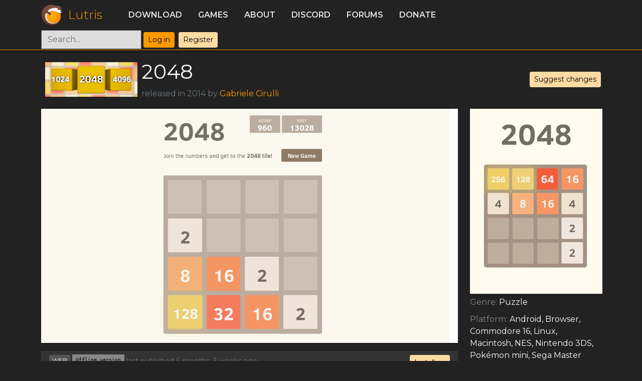

--- FILE ---
content_type: text/html; charset=utf-8
request_url: https://lutris.net/games/2048/
body_size: 3835
content:

<!DOCTYPE HTML>
<html lang="en">
<head>
  <meta charset="utf-8">
  <meta http-equiv="X-UA-Compatible" content="IE=edge">
  <meta name="viewport" content="width=device-width, initial-scale=1, shrink-to-fit=no">
  <meta name="author" content="Mathieu Comandon">
  <title>2048 - Lutris</title>
  <meta name="description" content="Play all your games on Linux. Lutris is an Open Source gaming platform for Linux. It installs and launches games so you can start playing without the hassle of setting up your game. Get your games from GOG, Steam, Battle.net, Origin, Uplay and many other sources running on any Linux powered gaming machine."/>
  <link rel="shortcut icon" href="/static/favicon.ico" />
  <link href="https://fonts.googleapis.com/css?family=Montserrat:300,400,600" rel="stylesheet">
  <link type="text/css" href="/static/css/lutris.css?t=1705733276" rel="stylesheet" />
  <link type="text/css" href="/static/css/styles.css?t=1705733276" rel="stylesheet" />
  <link type="text/css" href="/static/css/bootstrap-icons.css" rel="stylesheet" />
  <link type="application/opensearchdescription+xml" href="/static/xml/opensearch.xml" rel="search" title="Lutris">
  
  
<meta property="pageId" content="2048" />

<link rel='image_src' href="//lutris.net/media/cache/e0/35/e035cd6cd46fded403668d20739e7f86.jpg">
<meta property='og:image' content="//lutris.net/media/cache/e0/35/e035cd6cd46fded403668d20739e7f86.jpg" />

<meta property='og:title' content="2048" />
<meta property='og:site_name' content='Lutris' />
<meta name="title" content="2048 - Lutris" />
<meta name="description" content="2048 - Lutris" />
<meta property="og:description" content="2048 - Lutris" />
<link rel="stylesheet" href="/static/css/blueimp-gallery.min.css" />

</head>
<body>
  

  


<header class="bg-darker">
  <div class="container">
    <div class="d-flex flex-wrap align-items-center justify-content-center justify-content-lg-start">
      <a href="/" class="d-flex align-items-center mb-2 mb-lg-0 text-decoration-none logo">
        <img src="/static/images/logo.png" alt="Lutris" width="42" height="42" />
        <span class="centered-vertical">Lutris</span>
      </a>

      <ul class="nav col-9 col-lg-auto me-lg-auto mb-2 justify-content-center mb-md-0">
        <li><a class="nav-link" href="/downloads">Download</a></li>
        <li><a class="nav-link" href="/games">Games</a></li>
        <li><a class="nav-link" href="/about">About</a></li>
        <li><a class="nav-link" href="https://discordapp.com/invite/Pnt5CuY" target="_blank">Discord</a></li>
        <li><a class="nav-link" href="https://forums.lutris.net">Forums</a></li>
        <li><a class="nav-link" href="/donate">Donate</a></li>
      </ul>
      <div class="col-3 col-lg-auto mb-3 mb-lg-0 me-lg-3 d-flex">
        <form class="" action="/games" method="get">
          <input type="search" class="form-control" name="q" id="global-search" placeholder="Search...">
        </form>
        
          <ul class="nav">
            <li class="p-1"><a class="btn btn-sm btn-primary" href="/user/login?next=/games/2048/">Log in</a></li>
            <li class="p-1"><a class="btn btn-sm btn-secondary" href="/user/register">Register</a></li>
          </ul>
        
      </div>
    </div>
  </div>
</header>
  <div id="content" class="container text-white d-flex">
    
<div class="row">
  <div class="col-12 pb-3 d-flex align-items-center">
    <div class=""><img src="https://lutris.net/games/banner/2048.jpg" class="banner p-2" /></div>
    <div class="">
      <h1>2048</h1>
      <span class="text-muted">
        
        released in
        2014
        
        
        by
        <a href="/games/by/300">Gabriele Cirulli</a>
        
        
      </span>
    </div>
    <div class="ms-auto">
      <a class="btn btn-sm btn-secondary" href="/games/2048/suggest-changes">Suggest changes</a>
      
    </div>
  </div>
</div>

<div class="row">
  <div class="col-12 col-md-9">
    
    
    <div id="game_screenshots_carousel" class="blueimp-gallery blueimp-gallery-carousel blueimp-gallery-controls mt-0">
      <div class="slides"></div>
      <a class="prev" aria-label="previous slide"></a>
      <a class="next" aria-label="next slide"></a>
      <div id="screenshots" class="d-none">
        
        <a href="//lutris.net/media/games/screenshots/2048.jpg" title=""></a>
        
      </div>
    </div>
    
    <div class="installer-list">
      
      <ul class="list-group">
        
        



<li class="list-group-item bg-darker">
  <div>
    <div class="btn-group right">
      <a type="button" class="btn btn-sm btn-secondary" href="lutris:2048-offline">Install</a>
      
        <button
          type="button"
          class="btn btn-sm btn-secondary dropdown-toggle dropdown-toggle-split"
          id="dropdownMenuReference"
          data-bs-toggle="dropdown"
          aria-expanded="false"
          data-bs-reference="parent">
          <span class="visually-hidden">Toggle Dropdown</span>
        </button>
        <ul class="dropdown-menu" aria-labelledby="dropdownMenuReference">
          <li><a class="dropdown-item bg-dark text-white" href="/games/2048-offline/installer/edit">
            Edit installer
          </a></li>
          

          
            <li><a class="dropdown-item bg-dark text-white" href="/games/install/39331/view">
              View install script
            </a></li>
          
          <li><a class="dropdown-item bg-dark text-white" href="/api/installers/2048-offline?format=json">
            Download script
          </a></li>
        </ul>
      
    </div>
    <div class="centered-vertical">

      <span class='filter-link'>Web</span>

      <span class='installer-name'>Offline version</span>
      <span class="small-text">
        
      </span>
      <small class="text-muted">
        last published 6 months, 3 weeks ago
        
      </small>
    </div>
  </div>
  
  
  <div><strong>2048 Classic (offline)</strong></div>
  


  
  <div class="small-text">Downloads the original GitHub version of 2048 for offline play. I recommend setting the window size to 720x900 so that the full board is visible (Configure-&gt;Runner options-&gt;Window size).</div>
  

</li>

        
        



<li class="list-group-item bg-darker">
  <div>
    <div class="btn-group right">
      <a type="button" class="btn btn-sm btn-secondary" href="lutris:2048-online">Install</a>
      
        <button
          type="button"
          class="btn btn-sm btn-secondary dropdown-toggle dropdown-toggle-split"
          id="dropdownMenuReference"
          data-bs-toggle="dropdown"
          aria-expanded="false"
          data-bs-reference="parent">
          <span class="visually-hidden">Toggle Dropdown</span>
        </button>
        <ul class="dropdown-menu" aria-labelledby="dropdownMenuReference">
          <li><a class="dropdown-item bg-dark text-white" href="/games/2048-online/installer/edit">
            Edit installer
          </a></li>
          

          
            <li><a class="dropdown-item bg-dark text-white" href="/games/install/1024/view">
              View install script
            </a></li>
          
          <li><a class="dropdown-item bg-dark text-white" href="/api/installers/2048-online?format=json">
            Download script
          </a></li>
        </ul>
      
    </div>
    <div class="centered-vertical">

      <span class='filter-link'>Web</span>

      <span class='installer-name'>Online version</span>
      <span class="small-text">
        
      </span>
      <small class="text-muted">
        last published 2 years, 7 months ago
        
      </small>
    </div>
  </div>
  
  


  

</li>

        
        



<li class="list-group-item bg-darker">
  <div>
    <div class="btn-group right">
      <a type="button" class="btn btn-sm btn-secondary" href="lutris:2048-phibonacci">Install</a>
      
        <button
          type="button"
          class="btn btn-sm btn-secondary dropdown-toggle dropdown-toggle-split"
          id="dropdownMenuReference"
          data-bs-toggle="dropdown"
          aria-expanded="false"
          data-bs-reference="parent">
          <span class="visually-hidden">Toggle Dropdown</span>
        </button>
        <ul class="dropdown-menu" aria-labelledby="dropdownMenuReference">
          <li><a class="dropdown-item bg-dark text-white" href="/games/2048-phibonacci/installer/edit">
            Edit installer
          </a></li>
          

          
            <li><a class="dropdown-item bg-dark text-white" href="/games/install/9849/view">
              View install script
            </a></li>
          
          <li><a class="dropdown-item bg-dark text-white" href="/api/installers/2048-phibonacci?format=json">
            Download script
          </a></li>
        </ul>
      
    </div>
    <div class="centered-vertical">

      <span class='filter-link'>Linux</span>

      <span class='installer-name'>Phibonacci version</span>
      <span class="small-text">
        
      </span>
      <small class="text-muted">
        last published 5 years ago
        
      </small>
    </div>
  </div>
  
  
  <div><strong>Love-Phibonacci: 2048 but with Fibonacci</strong></div>
  


  
  <div class="small-text">https://github.com/AlexanDDOS/Phibonacci<br><br>Requires: love2d https://lutris.net/games/love2d/</div>
  

</li>

        
      </ul>
      

      

      
      <ul class="list-group">
        
        



<li class="list-group-item bg-darker">
  <div>
    <div class="btn-group right">
      <a type="button" class="btn btn-sm btn-secondary" href="lutris:2048-nes">Install</a>
      
    </div>
    <div class="centered-vertical">

      <span class='filter-link'>libretro</span>

      <span class='installer-name'>NES version</span>
      <span class="small-text">
        
      </span>
      <small class="text-muted">
        
        
      </small>
    </div>
  </div>
  
  


  

</li>

        
        



<li class="list-group-item bg-darker">
  <div>
    <div class="btn-group right">
      <a type="button" class="btn btn-sm btn-secondary" href="lutris:2048-3ds">Install</a>
      
    </div>
    <div class="centered-vertical">

      <span class='filter-link'>citra</span>

      <span class='installer-name'>Nintendo 3DS version</span>
      <span class="small-text">
        
      </span>
      <small class="text-muted">
        
        
      </small>
    </div>
  </div>
  
  


  

</li>

        
        



<li class="list-group-item bg-darker">
  <div>
    <div class="btn-group right">
      <a type="button" class="btn btn-sm btn-secondary" href="lutris:2048-sms">Install</a>
      
    </div>
    <div class="centered-vertical">

      <span class='filter-link'>libretro</span>

      <span class='installer-name'>Sega Master System version</span>
      <span class="small-text">
        
      </span>
      <small class="text-muted">
        
        
      </small>
    </div>
  </div>
  
  


  

</li>

        
        



<li class="list-group-item bg-darker">
  <div>
    <div class="btn-group right">
      <a type="button" class="btn btn-sm btn-secondary" href="lutris:steam:942050">Install</a>
      
    </div>
    <div class="centered-vertical">

      <span class='filter-link'>auto</span>

      <span class='installer-name'>Steam(Auto) version</span>
      <span class="small-text">
        
      </span>
      <small class="text-muted">
        
        
      </small>
    </div>
  </div>
  
  
  <div><strong>Make sure you have connected your Steam account in Lutris and that you own this game.</strong></div>
  


  

</li>

        
      </ul>
      

      
      
    </div>
    <div class="py-3">
      <p>Join the numbers and get to the 2048 tile!</p>

<p> How to play: Use your arrow keys to move the tiles. When two tiles with the same number touch, they merge into one!</p>
    </div>
    
  </div>

  <div class="col-12 col-md-3">
    <div class="game-info">
      
      <img src="//lutris.net/media/igdb/cover_big/co1reo.jpg" />
      
      <ul>
        
        <li>
          <span class="info-label">Genre: </span>
          
          Puzzle
          
        </li>
        
        
        <li>
          <span class="info-label">Platform: </span>
          
          Android, 
          
          Browser, 
          
          Commodore 16, 
          
          Linux, 
          
          Macintosh, 
          
          NES, 
          
          Nintendo 3DS, 
          
          Pokémon mini, 
          
          Sega Master System, 
          
          Windows
          
        </li>
        

        
        <li class="ellipse-text">
          <span class="info-label">Website: </span>
          <a href='http://gabrielecirulli.github.io/2048'>gabrielecirulli.github.io/2048</a>
        </li>
        
      </ul>

      <div>
        <p>
          
          <a href="https://www.igdb.com/games/2048--11" target="_blank" class='external-link'>
            <img src="/static/images/icons/igdb.png" />
            <span>igdb</span>
          </a>
          
          <a href="https://store.steampowered.com/app/942050" target="_blank" class='external-link'>
            <img src="/static/images/icons/steam.png" />
            <span>steam</span>
          </a>
          
          <a href="https://www.protondb.com/app/942050" target="_blank" class='external-link'>
            <img src="/static/images/icons/protondb.png" />
            <span>protondb</span>
          </a>
          
          <a href="https://steamdb.info/app/942050" target="_blank" class='external-link'>
            <img src="/static/images/icons/steamdb.png" />
            <span>steamdb</span>
          </a>
          
          <a href="https://isthereanydeal.com/steam/app/942050" target="_blank" class='external-link'>
            <img src="/static/images/icons/isthereanydeal.png" />
            <span>isthereanydeal</span>
          </a>
          
          
          
          
          <a href="https://www.mobygames.com/game/2048" class='external-link' target="_blank">
            <img src="/static/images/icons/mobygames.png" alt="mobygames" />
            <span>MobyGames</span>
          </a>
          
          <a href="https://en.wikipedia.org/wiki/2048_(video_game)" class='external-link' target="_blank">
            <img src="/static/images/icons/wikipedia.png" alt="wikipedia" />
            <span>Wikipedia</span>
          </a>
          
        </p>
        <p>308 users have this
          game</p>
        <p>
          
          <a href="/user/library/add/2048/" class="btn btn-secondary">Add to my library</a>
          
        </p>
        
        <p class='badge'>
          Fully libre
        </p>
        
        <p class='badge'>
          Free
        </p>
        
      </div>
    </div>
  </div>
</div>

  </div>
  <div class="footer mt-auto">
  

<footer id="footer" class="bg-darker py-3 text-lighter d-flex justify-content-center">
  <div class="row">
    <div class="col mx-3">
      <a href="https://github.com/lutris" class="border-0">
        <i class="bi-github" style="font-size: 2rem;"></i>
      </a>
    </div>
    <div class="col mx-3">
      <a href="https://fosstodon.org/@lutris" class="border-0">
        <i class="bi-mastodon" style="font-size: 2rem;"></i>
      </a>
    </div>
    <div class="col mx-3">
      <a href="https://discordapp.com/invite/Pnt5CuY" class="border-0">
          <i class="bi-discord" style="font-size: 2rem;"></i>
      </a>
    </div>
    <div class="col mx-3">
      <a href="https://patreon.com/lutris">
        <img src="/static/images/patreon.png" alt="Support Lutris on Patreon" />
      </a>
    </div>
  </div>
</footer>

  </div>
  <script src="/static/js/lutris.min.js"></script>
  
<script src="/static/js/blueimp-gallery.min.js"></script>
<script src="https://unpkg.com/vue"></script>
<script src="/static/installer-issues.umd.min.js"></script>
<script>
  function submitInstallerIssue(event) {
    event.preventDefault();
    var installerSlug = event.target.getAttribute('data-slug');
    var $issueModal = $('#installer-issue-modal');
    $issueModal.attr('data-slug', installerSlug);
    $issueModal.modal();
  }

  function toggleUnpublishedInstallers(event) {
    event.preventDefault();
    var linkText = event.target.innerHTML;
    if (linkText.indexOf('Show') === 0) {
      linkText = linkText.replace('Show', 'Hide');
    } else {
      linkText = linkText.replace('Hide', 'Show');
    }
    event.target.innerHTML = linkText;
    var unpublishedInstallers = document.getElementById('unpublished-installers');
    unpublishedInstallers.classList.toggle('hide-unpublished');
  }
  $(window).on('load', function () {
    const screenshotsDiv = document.getElementById('screenshots')
    if (!screenshotsDiv) {
      return
    }
    blueimp.Gallery(screenshotsDiv.getElementsByTagName('a'), {
      container: '#game_screenshots_carousel',
      carousel: true,
      toggleControlsOnSlideClick: false,
      stretchImages: true,
    });
  })
</script>

<script defer src="https://static.cloudflareinsights.com/beacon.min.js/vcd15cbe7772f49c399c6a5babf22c1241717689176015" integrity="sha512-ZpsOmlRQV6y907TI0dKBHq9Md29nnaEIPlkf84rnaERnq6zvWvPUqr2ft8M1aS28oN72PdrCzSjY4U6VaAw1EQ==" data-cf-beacon='{"version":"2024.11.0","token":"4feecb0053b14a6ba585763e6c5c5ce2","r":1,"server_timing":{"name":{"cfCacheStatus":true,"cfEdge":true,"cfExtPri":true,"cfL4":true,"cfOrigin":true,"cfSpeedBrain":true},"location_startswith":null}}' crossorigin="anonymous"></script>
</body>
</html>


--- FILE ---
content_type: image/svg+xml
request_url: https://lutris.net/static/img/next.svg
body_size: -399
content:
<?xml version="1.0" encoding="UTF-8"?>
<svg xmlns="http://www.w3.org/2000/svg" version="1.1" width="8" height="20">
	<path d="M0 0 V2 L6 10 L0 18 V20 L8 10 Z" stroke="#fff" fill="#fff"/>
</svg>


--- FILE ---
content_type: image/svg+xml
request_url: https://lutris.net/static/img/prev.svg
body_size: -428
content:
<?xml version="1.0" encoding="UTF-8"?>
<svg xmlns="http://www.w3.org/2000/svg" version="1.1" width="8" height="20">
	<path d="M8 0 V2 L2 10 L8 18 V20 L0 10 Z" stroke="#fff" fill="#fff"/>
</svg>
